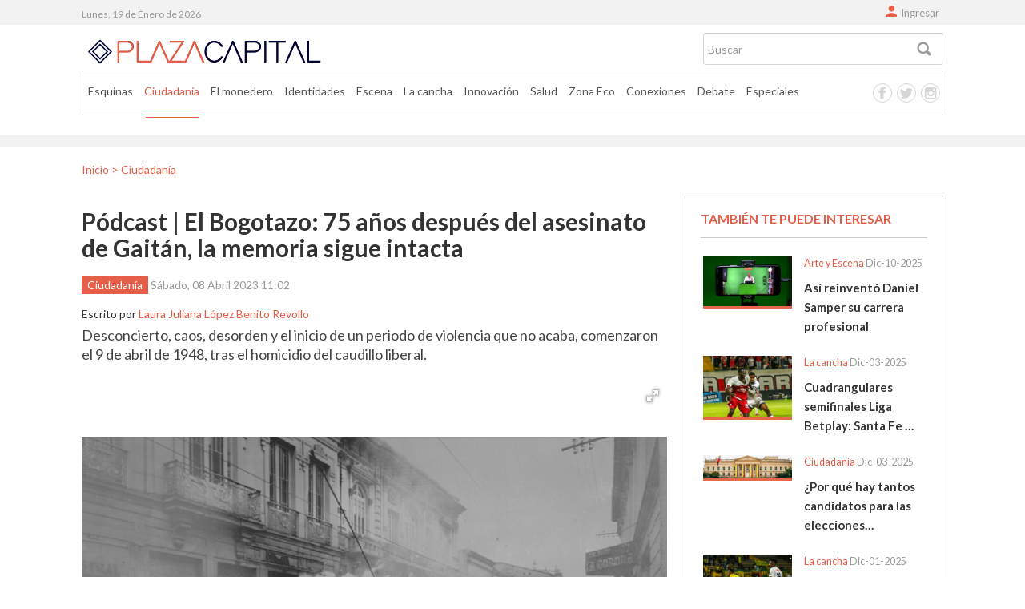

--- FILE ---
content_type: text/html; charset=utf-8
request_url: http://plazacapital.co/ciudadania/7006-bogotazo-75-anos-la-muerte-de-jorge-eliecer-gaitan-y-las-protestas-podcast
body_size: 48864
content:
<!DOCTYPE html>
<!--
    ______       __                __                _           _    __ _        __                 __
   / ____/_____ / /_ _____ ____ _ / /_ ___   ____ _ (_)____ _   | |  / /(_)_____ / /_ __  __ ____ _ / /
  / __/  / ___// __// ___// __ `// __// _ \ / __ `// // __ `/   | | / // // ___// __// / / // __ `// / 
 / /___ (__  )/ /_ / /   / /_/ // /_ /  __// /_/ // // /_/ /    | |/ // // /   / /_ / /_/ // /_/ // /  
/_____//____/ \__//_/    \__,_/ \__/ \___/ \__, //_/ \__,_/     |___//_//_/    \__/ \__,_/ \__,_//_/   
                                          /____/                                                       
-->
<html prefix="og: http://ogp.me/ns#" xmlns="http://www.w3.org/1999/xhtml" xml:lang="es-es" lang="es-es" dir="ltr">
<head>
	<meta name="viewport" content="width=device-width, initial-scale=1.0" />
	<base href="http://plazacapital.co/ciudadania/7006-bogotazo-75-anos-la-muerte-de-jorge-eliecer-gaitan-y-las-protestas-podcast" />
	<meta http-equiv="content-type" content="text/html; charset=utf-8" />
	<meta name="keywords" content="Galería" />
	<meta name="robots" content="max-snippet:-1, max-image-preview:large, max-video-preview:-1" />
	<meta name="author" content="Laura Juliana López Benito Revollo" />
	<meta property="og:url" content="http://plazacapital.co/ciudadania/7006-bogotazo-75-anos-la-muerte-de-jorge-eliecer-gaitan-y-las-protestas-podcast" />
	<meta property="og:type" content="article" />
	<meta property="og:title" content="Pódcast | El Bogotazo: 75 años después del asesinato de Gaitán, la memoria sigue intacta" />
	<meta property="og:description" content="Desconcierto, caos, desorden y el inicio de un periodo de violencia que no acaba, comenzaron el 9 de abril de 1948, tras el homicidio del caudillo liberal. Bogotá y prácticamente toda Colombia, hace 75 años, estuvieron sumidas en uno de los sucesos más importantes de nuestra historia contemporánea...." />
	<meta property="og:image" content="http://plazacapital.co/media/k2/items/cache/7d19dd05683b0c644e569d60d96d1d2f_M.jpg" />
	<meta name="image" content="http://plazacapital.co/media/k2/items/cache/7d19dd05683b0c644e569d60d96d1d2f_M.jpg" />
	<meta name="twitter:card" content="summary" />
	<meta name="twitter:title" content="Pódcast | El Bogotazo: 75 años después del asesinato de Gaitán, la memoria sigue intacta" />
	<meta name="twitter:description" content="Desconcierto, caos, desorden y el inicio de un periodo de violencia que no acaba, comenzaron el 9 de abril de 1948, tras el homicidio del caudillo liberal. Bogotá y prácticamente toda Colombia, hace 7..." />
	<meta name="twitter:image" content="http://plazacapital.co/media/k2/items/cache/7d19dd05683b0c644e569d60d96d1d2f_M.jpg" />
	<meta name="twitter:image:alt" content="&amp;quot;Bogotá en llamas, disturbios acontecidos el 9 de abril de 1948. Foto: Sady González|||" />
	<meta name="description" content="Desconcierto, caos, desorden y el inicio de un periodo de violencia que no acaba, comenzaron el 9 de abril de 1948, tras el homicidio del caudillo lib..." />
	
	<title>Pódcast | El Bogotazo: 75 años después del asesinato de Gaitán, la memoria sigue intacta</title>
	<link href="/ciudadania/7006-bogotazo-75-anos-la-muerte-de-jorge-eliecer-gaitan-y-las-protestas-podcast" rel="canonical" />
	<link href="/templates/plaza-pro/favicon.ico" rel="shortcut icon" type="image/vnd.microsoft.icon" />
	<link href="https://cdn.jsdelivr.net/npm/magnific-popup@1.1.0/dist/magnific-popup.min.css" rel="stylesheet" type="text/css" />
	<link href="/media/modals/css/bootstrap.min.css" rel="stylesheet" type="text/css" />
	<link href="/templates/plaza-pro/css/template.css" rel="stylesheet" type="text/css" />
	<link href="/templates/plaza-pro/css/bootstrap.css" rel="stylesheet" type="text/css" />
	<link href="/media/com_convertforms/css/convertforms.css?43f11952a034ec7ab63e5a9f05f90bfb" rel="stylesheet" type="text/css" />
	<link href="//fonts.googleapis.com/css?family=Lato" rel="stylesheet" type="text/css" />
	<link href="http://plazacapital.co/media/plg_system_youtuber/assets/fancybox/jquery.fancybox.min.css" rel="stylesheet" type="text/css" />
	<link href="https://fonts.googleapis.com/css?family=Roboto:400,400italic,500,500italic,700,700italic&subset=latin,cyrillic" rel="stylesheet" type="text/css" />
	<link href="http://plazacapital.co/media/plg_system_youtuber/assets/css/frontend.css" rel="stylesheet" type="text/css" />
	<style type="text/css">

                        /* K2 - Magnific Popup Overrides */
                        .mfp-iframe-holder {padding:10px;}
                        .mfp-iframe-holder .mfp-content {max-width:100%;width:100%;height:100%;}
                        .mfp-iframe-scaler iframe {background:#fff;padding:10px;box-sizing:border-box;box-shadow:none;}
                    .fb-comments, .fb-comments iframe[style], .fb-comments span {width: 100% !important;}
	</style>
	<script type="application/json" class="joomla-script-options new">{"csrf.token":"55829a5cfbf1230460839682f1492d74","system.paths":{"root":"","base":""},"rl_modals":{"class":"modal_link","defaults":{"opacity":"0.8","maxWidth":"95%","maxHeight":"95%","fixed":"1","current":"{current} \/ {total}","previous":"Anterior","next":"Siguiente","close":"Cerrar","xhrError":"Error en la carga de contenidos.","imgError":"Error en la carga de la imagen."},"auto_correct_size":1,"auto_correct_size_delay":0,"disable_background_scrolling":0,"disable_on_mobile":0,"disable_on_mobile_splash":0,"mobile_max_width":767,"open_by_url":null}}</script>
	<script src="/media/jui/js/jquery.min.js?43f11952a034ec7ab63e5a9f05f90bfb" type="text/javascript"></script>
	<script src="/media/jui/js/jquery-noconflict.js?43f11952a034ec7ab63e5a9f05f90bfb" type="text/javascript"></script>
	<script src="/media/jui/js/jquery-migrate.min.js?43f11952a034ec7ab63e5a9f05f90bfb" type="text/javascript"></script>
	<script src="https://cdn.jsdelivr.net/npm/magnific-popup@1.1.0/dist/jquery.magnific-popup.min.js" type="text/javascript"></script>
	<script src="/media/k2/assets/js/k2.frontend.js?v=2.10.3&b=20200429&sitepath=/" type="text/javascript"></script>
	<script src="/media/system/js/core.js?43f11952a034ec7ab63e5a9f05f90bfb" type="text/javascript"></script>
	<script src="/media/modals/js/jquery.touchSwipe.min.js" type="text/javascript"></script>
	<script src="/media/modals/js/jquery.colorbox-min.js" type="text/javascript"></script>
	<script src="/media/modals/js/script.min.js?v=9.6.2.p" type="text/javascript"></script>
	<script src="/media/jui/js/bootstrap.min.js?43f11952a034ec7ab63e5a9f05f90bfb" type="text/javascript"></script>
	<script src="/templates/plaza-pro/js/template.js" type="text/javascript"></script>
	<script src="/templates/plaza-pro/js/custom.js" type="text/javascript"></script>
	<script src="/templates/plaza-pro/js/bootstrap.js" type="text/javascript"></script>
	<script src="/templates/plaza-pro/js/moment.js" type="text/javascript"></script>
	<script src="/media/com_convertforms/js/site.js?43f11952a034ec7ab63e5a9f05f90bfb" type="text/javascript"></script>
	<script src="http://plazacapital.co/modules/mod_news_pro_gk5/interface/scripts/engine.jquery.js" type="text/javascript"></script>
	<script src="http://plazacapital.co/media/plg_system_youtuber/assets/fancybox/jquery.fancybox.min.js" type="text/javascript"></script>
	<script src="http://plazacapital.co/media/plg_system_youtuber/assets/js/frontend.js" type="text/javascript"></script>
	<script type="application/ld+json">

                {
                    "@context": "https://schema.org",
                    "@type": "Article",
                    "mainEntityOfPage": {
                        "@type": "WebPage",
                        "@id": "http://plazacapital.co/ciudadania/7006-bogotazo-75-anos-la-muerte-de-jorge-eliecer-gaitan-y-las-protestas-podcast"
                    },
                    "url": "http://plazacapital.co/ciudadania/7006-bogotazo-75-anos-la-muerte-de-jorge-eliecer-gaitan-y-las-protestas-podcast",
                    "headline": "Pódcast | El Bogotazo: 75 años después del asesinato de Gaitán, la memoria sigue intacta",
                    "image": [
                        "http://plazacapital.co/media/k2/items/cache/7d19dd05683b0c644e569d60d96d1d2f_XL.jpg",
                        "http://plazacapital.co/media/k2/items/cache/7d19dd05683b0c644e569d60d96d1d2f_L.jpg",
                        "http://plazacapital.co/media/k2/items/cache/7d19dd05683b0c644e569d60d96d1d2f_M.jpg",
                        "http://plazacapital.co/media/k2/items/cache/7d19dd05683b0c644e569d60d96d1d2f_S.jpg",
                        "http://plazacapital.co/media/k2/items/cache/7d19dd05683b0c644e569d60d96d1d2f_XS.jpg",
                        "http://plazacapital.co/media/k2/items/cache/7d19dd05683b0c644e569d60d96d1d2f_Generic.jpg"
                    ],
                    "datePublished": "2023-04-08 16:02:25",
                    "dateModified": "2024-03-26 18:02:34",
                    "author": {
                        "@type": "Person",
                        "name": "Laura Juliana López Benito Revollo",
                        "url": "http://plazacapital.co/blog/laura-juliana-lopez-benito-revollo"
                    },
                    "publisher": {
                        "@type": "Organization",
                        "name": "Plaza Capital",
                        "url": "http://plazacapital.co/",
                        "logo": {
                            "@type": "ImageObject",
                            "name": "Plaza Capital",
                            "width": "",
                            "height": "",
                            "url": "http://plazacapital.co/"
                        }
                    },
                    "articleSection": "http://plazacapital.co/ciudadania",
                    "keywords": "Galería",
                    "description": "Desconcierto, caos, desorden y el inicio de un periodo de violencia que no acaba, comenzaron el 9 de abril de 1948, tras el homicidio del caudillo liberal.",
                    "articleBody": "Desconcierto, caos, desorden y el inicio de un periodo de violencia que no acaba, comenzaron el 9 de abril de 1948, tras el homicidio del caudillo liberal. Bogotá y prácticamente toda Colombia, hace 75 años, estuvieron sumidas en uno de los sucesos más importantes de nuestra historia contemporánea. El asesinato del líder del Partido Liberal Jorge Eliécer Gaitán, que se perfilaba como el próximo presidente de Colombia, despertó el Bogotazo y marcó un antes y un después en la política nacional. El homicidio replanteó y agrietó las diferencias sociales en todo el territorio colombiano. Un asesinato que trajo consigo una ola de violencia y una polarización tan álgida que aún hoy permea la sociedad colombiana. Masacres, bombas, secuestros, reclutamientos, violaciones, desplazamientos forzosos, un sin número de sucesos imposibles de olvidar, que han marcado la memoria colectiva de nuestra sociedad.  Escuche acá el pódcast completo sobre este episodio de la historia, una memoria que sigue viva 75 años después.   Laura Lopez · 75 años después y la memoria sigue intacta: El Bogotazo  "
                }
                
	</script>
	<script type="text/javascript">

                var ConvertFormsConfig = {
                    "baseurl" : "http://plazacapital.co/",
                    "token"   : "55829a5cfbf1230460839682f1492d74",
                    "debug"   : 0
                };
            function do_nothing() { return; }
				window.mxYouTubeR = {ajax_url:"http://plazacapital.co/",lang:{"more":"More","less":"Less"}};
			
	</script>
	<meta property="fb:app_id" content="212007519298619" />
	<!-- Start: Google Structured Data -->
            
<script type="application/ld+json">
{
    "@context": "https://schema.org",
    "@type": "BreadcrumbList",
    "itemListElement": [
        {
            "@type": "ListItem",
            "position": 1,
            "name": "Home",
            "item": "http://plazacapital.co/"
        },
        {
            "@type": "ListItem",
            "position": 2,
            "name": "Ciudadanía",
            "item": "http://plazacapital.co/ciudadania"
        },
        {
            "@type": "ListItem",
            "position": 3,
            "name": "Pódcast | El Bogotazo: 75 años después del asesinato de Gaitán, la memoria sigue intacta",
            "item": "http://plazacapital.co/ciudadania/7006-bogotazo-75-anos-la-muerte-de-jorge-eliecer-gaitan-y-las-protestas-podcast"
        }
    ]
}
</script>
            <!-- End: Google Structured Data -->

	<link href="https://fonts.googleapis.com/css?family=Lato:300,400,400i,700" rel="stylesheet">
    <link href="https://fonts.googleapis.com/css?family=Taviraj&display=swap" rel="stylesheet">
	<meta name="theme-color" content="#E55E48" />



<script>
  (function(i,s,o,g,r,a,m){i['GoogleAnalyticsObject']=r;i[r]=i[r]||function(){
  (i[r].q=i[r].q||[]).push(arguments)},i[r].l=1*new Date();a=s.createElement(o),
  m=s.getElementsByTagName(o)[0];a.async=1;a.src=g;m.parentNode.insertBefore(a,m)
  })(window,document,'script','//www.google-analytics.com/analytics.js','ga');
  ga('create', 'UA-74985447-1', 'auto');
  ga('require', 'linkid', 'linkid.js');
  ga('require', 'displayfeatures');
  ga('set', 'forceSSL', true);
  ga('send', 'pageview');
</script>
<!-- Universal Google Analytics PRO 4.6.3 Plugin by PB Web Development -->








</head>
<body id="body" class="site com_k2 view-item no-layout no-task itemid-116">
	<!-- stick -->
			<div class="stick full-width">
			<div class="container">
				

<div class="custom logo-stick"  >
	<p><a href="http://plazacapital.co/" rel="alternate"><img src="/images/logo-short.png" width="305" height="47" /></a></p></div>


<div class="custom  m-mov"  >
	<div id="mobile-header"><a id="simple-menu" href="#sidr">Menu</a>
<div class="resline resline1">Line</div>
<div class="resline resline2">Line</div>
<div class="resline resline3">Line</div>
</div></div>

<div id="k2ModuleBox133" class="k2SearchBlock  celular k2LiveSearchBlock">
    <form action="/search" method="get" autocomplete="off" class="k2SearchBlockForm">
        <input type="text" value="Buscar" name="searchword" class="inputbox" onblur="if(this.value=='') this.value='Buscar';" onfocus="if(this.value=='Buscar') this.value='';" />

        
        
        
                <input type="hidden" name="format" value="html" />
        <input type="hidden" name="t" value="" />
        <input type="hidden" name="tpl" value="search" />
        
                <input type="hidden" name="Itemid" value="101" />
            </form>

        <div class="k2LiveSearchResults"></div>
    </div>

			</div>
		</div>
	
	<!-- top -->
	
		<div id="top" class="top full-width">
			<div class="container">
						

<div class="custom login-b"  >
	<div><a href="/ingresar" rel="alternate">Ingresar</a></div></div>

					<div class="date pull-left" id="date">
				<script type="text/javascript"> 
					var fecha = moment();
					document.write(fecha.format("dddd, DD [de] MMMM [de] YYYY"));
				</script>
			</div>
			</div>
		</div>
	
	<!-- Header -->
	<header class="header full-width" role="banner">
		<div class="container">
			<div class="logo">
				<a class="brand" href="/">
					<img src="http://plazacapital.co/images/logo-short.png" alt="Plaza Capital" />									</a>
			</div>
							<div class="header-inner">
					

<div class="custom  m-mov tablets"  >
	<div id="mobile-header"><a id="simple-menu-m" href="#sidr">Menu</a>
<div class="resline resline1">Line</div>
<div class="resline resline2">Line</div>
<div class="resline resline3">Line</div>
</div></div>

<div id="k2ModuleBox124" class="k2SearchBlock k2LiveSearchBlock">
    <form action="/search" method="get" autocomplete="off" class="k2SearchBlockForm">
        <input type="text" value="Buscar" name="searchword" class="inputbox" onblur="if(this.value=='') this.value='Buscar';" onfocus="if(this.value=='Buscar') this.value='';" />

        
        
        
                <input type="hidden" name="format" value="html" />
        <input type="hidden" name="t" value="" />
        <input type="hidden" name="tpl" value="search" />
        
                <input type="hidden" name="Itemid" value="101" />
            </form>

        <div class="k2LiveSearchResults"></div>
    </div>

				</div>
										<nav class="nav">
					<ul class="nav menu navbar-nav mod-list">
<li class="item-114"><a href="/esquinas" >Esquinas</a></li><li class="item-116 current active"><a href="/ciudadania" >Ciudadanía</a></li><li class="item-119"><a href="/el-monedero" >El monedero</a></li><li class="item-122"><a href="/identidades" >Identidades</a></li><li class="item-125"><a href="/escena" >Escena</a></li><li class="item-118"><a href="/la-cancha" >La cancha</a></li><li class="item-117"><a href="/innovacion" >Innovación</a></li><li class="item-302"><a href="/salud" >Salud</a></li><li class="item-121"><a href="/zona-eco" >Zona Eco</a></li><li class="item-115"><a href="/conexiones" >Conexiones</a></li><li class="item-120"><a href="/debate" >Debate</a></li><li class="item-123"><a href="/especiales" >Especiales</a></li></ul>


<div class="custom redes-header"  >
	<div class="redes fb"><a href="https://www.facebook.com/PlazaCapital/" target="_blank" rel="alternate noopener noreferrer">Facebook</a></div>
<div class="redes tw"><a href="https://twitter.com/plazacapital?lang=es" target="_blank" rel="alternate noopener noreferrer">Twitter</a></div>
<div class="redes in"><a href="https://www.instagram.com/plaza.capital/" target="_blank" rel="alternate noopener noreferrer">Instagram</a></div>
<div class="redes gp"><a href="#">Google plus</a></div>
<div class="redes rs"><a href="#">Rss</a></div></div>

				</nav>
					</div>
	</header>
	<div class="mundial full-width">
		<div class="container">
			
		</div>
	</div>
	<div class="consulta full-width">
		<div class="container">
			
		</div>
	</div>
	<!-- main -->
	<div class="main-cont full-width">
		<div class="container">
			<div class="row-fluid">
				
				
								
				
				<main id="content" role="main" class="">
					<!-- Begin Content -->
							<div class="moduletable">
						<div aria-label="Ruta de Navegación [Breadcrumbs]" role="navigation">
	<ul  class="breadcrumb">
					<li class="active">
				<span class="divider icon-location"></span>
			</li>
		
						<li  >
											<a  href="/" class="pathway"><span itemprop="name">Inicio</span></a>
					
											<span class="divider">
							<img src="/media/system/images/arrow.png" alt="" />						</span>
										<meta  content="1">
				</li>
							<li  >
											<a  href="/ciudadania" class="pathway"><span itemprop="name">Ciudadanía</span></a>
					
										<meta  content="2">
				</li>
				</ul>
</div>
		</div>
	
					<div id="system-message-container">
	</div>

					<script async src="https://platform.twitter.com/widgets.js" charset="utf-8"></script>


<!-- Start K2 Item Layout -->
<span id="startOfPageId7006"></span>

<div id="k2Container" class="itemView">

	<!-- Plugins: BeforeDisplay -->
	
	<!-- K2 Plugins: K2BeforeDisplay -->
	
	<div class="itemHeader">

			<!-- Item title -->
	<h2 class="itemTitle">
		
		Pódcast | El Bogotazo: 75 años después del asesinato de Gaitán, la memoria sigue intacta
			</h2>
		<div class="item-info-head">	

				<div class="itemLinks">

						<!-- Item category -->
			<div class="itemCategory">
				<a href="/ciudadania">Ciudadanía</a>
			</div>
			
						<!-- Item tags -->
			<div class="itemTagsBlock">
				<span>Etiquetado como</span>
				<ul class="itemTags">
										<li><a href="/tag/galeria">Galería</a></li>
									</ul>
				<div class="clr"></div>
			</div>
			
			
			<div class="clr"></div>
		</div>
			


				<!-- Date created -->
		<span class="itemDateCreated">
			Sábado, 08 Abril 2023 11:02		</span>
			</div>

		<!-- Item Author -->
	<span class="itemAuthor">
		Escrito por				<a rel="author" href="/blog/laura-juliana-lopez-benito-revollo">Laura Juliana López Benito Revollo</a>
			</span>
	
	</div>

	<!-- Plugins: AfterDisplayTitle -->
	
	<!-- K2 Plugins: K2AfterDisplayTitle -->
	

	
		
				<!-- Item introtext -->
		<div class="itemIntroText">
			<p>Desconcierto, caos, desorden y el inicio de un periodo de violencia que no acaba, comenzaron el 9 de abril de 1948, tras el homicidio del caudillo liberal.</p>		</div>
			


		<!-- Plugins: BeforeDisplayContent -->
		
		<!-- K2 Plugins: K2BeforeDisplayContent -->
		<!-- added K2Multiimage -->
<!-- Item Images -->
<style>.itemImageBlock { display: none; }</style>
<link  href="/plugins/system/k2multiimages/K2MultiImages/assets/fotorama/fotorama.dev.css" rel="stylesheet">
<script src="/plugins/system/k2multiimages/K2MultiImages/assets/fotorama/fotorama.dev.js"></script>
<div class="fotorama"
	data-width="100%"
	data-ratio="800/600"
	data-nav="thumbs"
	data-allowfullscreen="true"
	data-keyboard="true"
	data-transitionduration="1000"
	data-thumbwidth="90"
	data-captions="false"
	style="width: 1280px; height: auto; margin: 0 auto; max-width: 100%;"
>
 
	<a href="http://plazacapital.co/media/k2/items/cache/7d19dd05683b0c644e569d60d96d1d2f_XL.jpg?t=1768821444" 
		data-caption="
			&amp;quot;Bogot&aacute; en llamas, disturbios acontecidos el 9 de abril de 1948. Foto: Sady Gonz&aacute;lez @ Archivo hist&oacute;rico de la Alcald&iacute;a de Bogot&aacute;		">
		<img src="http://plazacapital.co/media/k2/items/cache/7d19dd05683b0c644e569d60d96d1d2f_S.jpg?t=1768821444" alt="&amp;quot;Bogot&aacute; en llamas, disturbios acontecidos el 9 de abril de 1948. Foto: Sady Gonz&aacute;lez" style="display: none;" />
	</a>
  
    <div class="clr"></div>
</div>
<!--// added K2Multiimage -->

		


				<!-- Item Image -->
		<div class="itemImageBlock">
			<span class="itemImage">
				<a data-k2-modal="image" href="/media/k2/items/cache/7d19dd05683b0c644e569d60d96d1d2f_XL.jpg" title="Clic para vista previa de la imagen">
					<img src="/media/k2/items/cache/7d19dd05683b0c644e569d60d96d1d2f_L.jpg" alt="&amp;quot;Bogot&aacute; en llamas, disturbios acontecidos el 9 de abril de 1948. Foto: Sady Gonz&aacute;lez|||" style="width:1280px; height:auto;" />
				</a>
			</span>

						<!-- Image caption -->
			<span class="itemImageCaption">&quot;Bogotá en llamas, disturbios acontecidos el 9 de abril de 1948. Foto: Sady González|||</span>
			
						<!-- Image credits -->
			<span class="itemImageCredits">Archivo histórico de la Alcaldía de Bogotá|||</span>
			
			<div class="clr"></div>
		</div>
				
		
		<div class="itemToolbar">
		<ul>
			
			
			
						<!-- Item Social Button -->
			<li>
				<!-- Go to www.addthis.com/dashboard to customize your tools -->
<script type="text/javascript" src="//s7.addthis.com/js/300/addthis_widget.js#pubid=ra-58fbb6a1488a2245"></script>
<!-- Go to www.addthis.com/dashboard to customize your tools -->
<div class="addthis_inline_share_toolbox"></div>			</li>
			
			
			
					</ul>
		<div class="clr"></div>
	</div>
	

		<div class="itemBody">


			<!-- Author Block -->
			<div class="itemAuthorBlock">
			
			<div class="img-container">
				<img class="itemAuthorAvatar" src="/media/k2/users/1580.jpeg" alt="Laura Juliana L&oacute;pez Benito Revollo" />
			</div>
	

			<div class="itemAuthorDetails">
				<h3 class="itemAuthorName">
					<span style="display:block">Por </span><a rel="author" href="/blog/laura-juliana-lopez-benito-revollo">Laura Juliana López Benito Revollo</a>
				</h3>

				
								
								
				
				<div class="clr"></div>

				<!-- K2 Plugins: K2UserDisplay -->
			
			<div class="clr"></div>
		</div>
		<div class="clr"></div>
	</div>



	
		<div class="itemContentFooter">

				<!-- Item Hits -->
		<span class="itemHits">
			<b>4559</b>
		</span>
		
		
		<div class="clr"></div>
	</div>
	
			<!-- Item extra fields -->
		<div class="itemExtraFields">
			<h3>Información adicional</h3>
			<ul>
												<li class="even typeTextfield group2">
										<span class="itemExtraFieldsLabel">Coautor 1:</span>
					<span class="itemExtraFieldsValue">María José Rodríguez</span>
									</li>
											</ul>
			<div class="clr"></div>
		</div>
			
	

		

		

				<!-- Item fulltext -->
		<div class="itemFullText">
			<p>Bogotá y prácticamente toda Colombia, hace 75 años, estuvieron sumidas en uno de los sucesos más importantes de nuestra historia contemporánea. El <strong>asesinato del líder del Partido Liberal Jorge Eliécer Gaitán,</strong> que se perfilaba como el próximo presidente de Colombia, despertó el Bogotazo y marcó un antes y un después en la política nacional.</p>
<p>El homicidio replanteó y agrietó las diferencias sociales en todo el territorio colombiano. Un asesinato que trajo consigo una ola de violencia y una polarización tan álgida que aún hoy permea la sociedad colombiana.</p>
<p>Masacres, bombas<strong>, secuestros, reclutamientos, violaciones, desplazamientos forzosos, un sin número de sucesos imposibles de olvidar,</strong> que han marcado la memoria colectiva de nuestra sociedad. </p>
<p>Escuche acá el pódcast completo sobre este episodio de la historia, una memoria que sigue viva 75 años después.</p>
<p> </p>
<p><iframe src="https://w.soundcloud.com/player/?url=https%3A//api.soundcloud.com/tracks/1488105709&amp;color=%23ff5500&amp;auto_play=false&amp;hide_related=false&amp;show_comments=true&amp;show_user=true&amp;show_reposts=false&amp;show_teaser=true&amp;visual=true" width="100%" height="300" frameborder="no" scrolling="no"></iframe></p>
<div style="font-size: 10px; color: #cccccc; line-break: anywhere; word-break: normal; overflow: hidden; white-space: nowrap; text-overflow: ellipsis; font-family: Interstate,Lucida Grande,Lucida Sans Unicode,Lucida Sans,Garuda,Verdana,Tahoma,sans-serif; font-weight: 100;"><a style="color: #cccccc; text-decoration: none;" title="Laura Lopez" href="https://soundcloud.com/laura-lopez-458784041" target="_blank" rel="noopener noreferrer">Laura Lopez</a> · <a style="color: #cccccc; text-decoration: none;" title="75 años después y la memoria sigue intacta: El Bogotazo" href="https://soundcloud.com/laura-lopez-458784041/75-anos-despues-y-la-memoria-sigue-intacta-el-bogotazo" target="_blank" rel="noopener noreferrer">75 años después y la memoria sigue intacta: El Bogotazo</a></div>
<div style="font-size: 10px; color: #cccccc; line-break: anywhere; word-break: normal; overflow: hidden; white-space: nowrap; text-overflow: ellipsis; font-family: Interstate,Lucida Grande,Lucida Sans Unicode,Lucida Sans,Garuda,Verdana,Tahoma,sans-serif; font-weight: 100;"> </div>		</div>
		
		
		<div class="clr"></div>

		

			<!-- Item video -->
	<a name="itemVideoAnchor" id="itemVideoAnchor"></a>
	<div class="itemVideoBlock">
		<h3>VIDEOS</h3>

				<div class="itemVideoEmbedded">
			https://on.soundcloud.com/xAW4r		</div>
		
		
		
		<div class="clr"></div>
	</div>
	

		<!-- Plugins: AfterDisplayContent -->
		
		<!-- K2 Plugins: K2AfterDisplayContent -->
		
		<div class="clr"></div>


		<!-- Social sharing -->
	<div class="itemSocialSharing">

				<!-- Twitter Button -->
		<div class="itemTwitterButton">
			<a href="https://twitter.com/share" class="twitter-share-button" data-lang="es-es" data-via="">Tweet</a>
			<script>!function(d,s,id){var js,fjs=d.getElementsByTagName(s)[0],p=/^http:/.test(d.location)?'http':'https';if(!d.getElementById(id)){js=d.createElement(s);js.id=id;js.src=p+'://platform.twitter.com/widgets.js';fjs.parentNode.insertBefore(js,fjs);}}(document, 'script', 'twitter-wjs');</script>
		</div>
		
				<!-- Facebook Button -->
		<div class="itemFacebookButton">
			<div id="fb-root"></div>
			<script>(function(d,s,id){var js,fjs=d.getElementsByTagName(s)[0];if(d.getElementById(id)) return;js=d.createElement(s);js.id=id;js.src="//connect.facebook.net/es_ES/sdk.js#xfbml=1&version=v2.5";fjs.parentNode.insertBefore(js,fjs);}(document,'script','facebook-jssdk'));</script>
			<div class="fb-like" data-width="200" data-layout="button_count" data-action="like" data-show-faces="false" data-share="false"></div>
		</div>
		
		
		<div class="clr"></div>

	</div>
	


		<!-- K2 Plugins: K2CommentsBlock -->
	<a name="itemCommentsAnchor" id="itemCommentsAnchor"></a>
<div id="fb-root"></div>
<script>
	(function(d, s, id) {
		var js, fjs = d.getElementsByTagName(s)[0];
		if (d.getElementById(id)) return;
		js = d.createElement(s); js.id = id;
		js.src = "//connect.facebook.net/es_ES/sdk.js#xfbml=1&version=v2.3&appId=212007519298619";
		fjs.parentNode.insertBefore(js, fjs);
	}(document, 'script', 'facebook-jssdk'));
</script>
<div class="fb-comments" data-order-by="reverse_time" data-width="100%" data-href="http://plazacapital.co/ciudadania/7006-bogotazo-75-anos-la-muerte-de-jorge-eliecer-gaitan-y-las-protestas-podcast" data-numposts="5" data-colorscheme="light"></div>	
	



		<!-- Latest items from author -->
	<div class="itemAuthorLatest">
		<h3>OTROS ARTICULOS DEL <strong>AUTOR</strong></h3>
		<ul>
						<li class="even">
				
				<div class="related-aut-img"><a href="/especiales/7393-el-fenomeno-del-agua-amarilla-en-bogota-es-potable-o-no"><img src="http://plazacapital.co/media/k2/items/cache/c0def4cd2eca67b11f25946784ab3643_L.jpg" alt="El dilema del agua amarilla en Bogotá: ¿Es potable o no?" title="El dilema del agua amarilla en Bogotá: ¿Es potable o no?"></a>
				</div>
				<div class="related-aut-txt">
				<a href="/"></a> 
				<a href="/especiales/7393-el-fenomeno-del-agua-amarilla-en-bogota-es-potable-o-no">El dilema del agua amarilla en Bogotá: ¿Es potable o no?</a> 
				</div>
			</li>
						<li class="odd">
				
				<div class="related-aut-img"><a href="/identidades/6854-luego-de-37-anos-de-la-avalancha-que-dejo-mas-de-23-000-muertos-aun-quedan-historias-que-no-han-sido-contadas-la-de-diego-arake-es-una-de-ellas"><img src="http://plazacapital.co/media/k2/items/cache/637ddede9ff5107ad585a85d5a7f834a_L.jpg" alt="Así fue mi labor como socorrista en el desastre de Armero con tan solo 15 años" title="Así fue mi labor como socorrista en el desastre de Armero con tan solo 15 años"></a>
				</div>
				<div class="related-aut-txt">
				<a href="/"></a> 
				<a href="/identidades/6854-luego-de-37-anos-de-la-avalancha-que-dejo-mas-de-23-000-muertos-aun-quedan-historias-que-no-han-sido-contadas-la-de-diego-arake-es-una-de-ellas">Así fue mi labor como socorrista en el desastre de Armero con tan solo 15 años</a> 
				</div>
			</li>
						<li class="even">
				
				<div class="related-aut-img"><a href="/identidades/6249-segun-datos-de-la-defensoria-del-pueblo-en-lo-que-va-del-ano-46-mujeres-trans-han-sido-asesinadas-en-colombia"><img src="http://plazacapital.co/media/k2/items/cache/15fb839aedc05863c0a6f83d6ff7324d_L.jpg" alt="La noche de horror que llevó a una trabajadora sexual trans a cambiar el rumbo de su vida" title="La noche de horror que llevó a una trabajadora sexual trans a cambiar el rumbo de su vida"></a>
				</div>
				<div class="related-aut-txt">
				<a href="/"></a> 
				<a href="/identidades/6249-segun-datos-de-la-defensoria-del-pueblo-en-lo-que-va-del-ano-46-mujeres-trans-han-sido-asesinadas-en-colombia">La noche de horror que llevó a una trabajadora sexual trans a cambiar el rumbo de su vida</a> 
				</div>
			</li>
						<li class="odd">
				
				<div class="related-aut-img"><a href="/zona-eco/6064-el-proyecto-de-un-millon-de-corales-se-encargara-de-la-plantacion-y-restauracion-de-areas-coralinas-en-colombia-una-iniciativa-del-actual-gobierno-y-algunas-entidades-internacionales"><img src="http://plazacapital.co/media/k2/items/cache/4b0e4f9f9285dd3c59989d6743c0d6de_L.jpg" alt="Los arrecifes de coral cuentan con varios proyectos para su preservación en Colombia" title="Los arrecifes de coral cuentan con varios proyectos para su preservación en Colombia"></a>
				</div>
				<div class="related-aut-txt">
				<a href="/"></a> 
				<a href="/zona-eco/6064-el-proyecto-de-un-millon-de-corales-se-encargara-de-la-plantacion-y-restauracion-de-areas-coralinas-en-colombia-una-iniciativa-del-actual-gobierno-y-algunas-entidades-internacionales">Los arrecifes de coral cuentan con varios proyectos para su preservación en Colombia</a> 
				</div>
			</li>
						<li class="even">
				
				<div class="related-aut-img"><a href="/ciudadania/6016-mas-alla-del-voto-que-dicen-los-resultados-de-las-elecciones-al-congreso"><img src="http://plazacapital.co/media/k2/items/cache/606f41d50b5b8b640938a7c0f978bc2f_L.jpg" alt="Más allá del voto: ¿Qué dicen los resultados de las elecciones al Congreso?" title="Más allá del voto: ¿Qué dicen los resultados de las elecciones al Congreso?"></a>
				</div>
				<div class="related-aut-txt">
				<a href="/"></a> 
				<a href="/ciudadania/6016-mas-alla-del-voto-que-dicen-los-resultados-de-las-elecciones-al-congreso">Más allá del voto: ¿Qué dicen los resultados de las elecciones al Congreso?</a> 
				</div>
			</li>
						<li class="odd">
				
				<div class="related-aut-img"><a href="/ciudadania/4764-la-tercera-edad-en-tiempos-de-pandemia"><img src="http://plazacapital.co/media/k2/items/cache/fa710098f4978096ec9633bcd16d843b_L.jpg" alt="Los centros geriátricos tienen que cumplir protocolos obligatorios de bioseguridad" title="Los centros geriátricos tienen que cumplir protocolos obligatorios de bioseguridad"></a>
				</div>
				<div class="related-aut-txt">
				<a href="/"></a> 
				<a href="/ciudadania/4764-la-tercera-edad-en-tiempos-de-pandemia">Los centros geriátricos tienen que cumplir protocolos obligatorios de bioseguridad</a> 
				</div>
			</li>
					</ul>
		<div class="clr"></div>
	</div>
	
	
	
	<div class="clr"></div>




	
	
	<!-- Plugins: AfterDisplay -->
	
	<!-- K2 Plugins: K2AfterDisplay -->
	
	

		<div class="itemBackToTop">
		<a class="k2Anchor" href="/ciudadania/7006-bogotazo-75-anos-la-muerte-de-jorge-eliecer-gaitan-y-las-protestas-podcast#startOfPageId7006">
			volver arriba		</a>
	</div>
	
	<div class="clr"></div>

	</div>

</div>
<!-- End K2 Item Layout -->

<script async src="https://www.instagram.com/embed.js"></script>

<!-- JoomlaWorks "K2" (v2.10.3) | Learn more about K2 at https://getk2.org -->
					
					<!-- End Content -->
				</main>
				
									<div id="aside" class="">
						<!-- Begin Right Sidebar -->
						<div class="well related"><h3 class="related-tt">TAMBIÉN TE PUEDE INTERESAR</h3>	<div class="nspMain related" id="nsp-related" data-config="{
				'animation_speed': 400,
				'animation_interval': 5000,
				'animation_function': 'Fx.Transitions.Expo.easeIn',
				'news_column': 1,
				'news_rows': 6,
				'links_columns_amount': 1,
				'links_amount': 0
			}">		
				
					<div class="nspArts bottom" style="width:100%;">
								<div class="nspArtScroll1">
					<div class="nspArtScroll2 nspPages1">
																	<div class="nspArtPage active nspCol1">
																				<div class="nspArt nspCol1" style="padding:0;">
								<a href="/escena/7904-asi-reinvento-daniel-samper-su-carrera-profesional" class="nspImageWrapper tleft fleft gkResponsive"  style="margin:6px 14px 0 0;" target="_self"><img  class="nspImage" src="http://plazacapital.co/media/k2/items/cache/1c4526a508900682d99f89e72c77ce33_Generic.jpg" alt=""  /></a><p class="nspInfo nspInfo1 tleft fleft"><a href="/escena" target="_self">Arte y Escena</a> Dic-10-2025</p><h4 class="nspHeader tleft fright has-image"><a href="/escena/7904-asi-reinvento-daniel-samper-su-carrera-profesional"  title="Así reinventó Daniel Samper su carrera profesional" target="_self">Así reinventó Daniel Samper su carrera profesional</a></h4>							</div>
																															<div class="nspArt nspCol1" style="padding:0;">
								<a href="/la-cancha/7903-cuadrangulares-semifinales-liga-betplay-santafe-gano-en-condicion-de-visitante-a-fortaleza" class="nspImageWrapper tleft fleft gkResponsive"  style="margin:6px 14px 0 0;" target="_self"><img  class="nspImage" src="http://plazacapital.co/media/k2/items/cache/7adbd89408996058459a9bf9874aaebb_Generic.jpg" alt=""  /></a><p class="nspInfo nspInfo1 tleft fleft"><a href="/la-cancha" target="_self">La cancha</a> Dic-03-2025</p><h4 class="nspHeader tleft fright has-image"><a href="/la-cancha/7903-cuadrangulares-semifinales-liga-betplay-santafe-gano-en-condicion-de-visitante-a-fortaleza"  title="Cuadrangulares semifinales Liga Betplay: Santa Fe ganó en condición de visitante a Fortaleza" target="_self">Cuadrangulares semifinales Liga Betplay: Santa Fe &hellip;</a></h4>							</div>
																															<div class="nspArt nspCol1" style="padding:0;">
								<a href="/ciudadania/7896-por-que-hay-tantos-candidatos-para-las-elecciones-de-2026-le-explicamos" class="nspImageWrapper tleft fleft gkResponsive"  style="margin:6px 14px 0 0;" target="_self"><img  class="nspImage" src="http://plazacapital.co/media/k2/items/cache/20814a67b0d36ff959b0e51679ff2026_Generic.jpg" alt=""  /></a><p class="nspInfo nspInfo1 tleft fleft"><a href="/ciudadania" target="_self">Ciudadanía</a> Dic-03-2025</p><h4 class="nspHeader tleft fright has-image"><a href="/ciudadania/7896-por-que-hay-tantos-candidatos-para-las-elecciones-de-2026-le-explicamos"  title="¿Por qué hay tantos candidatos para las elecciones de 2026? Le explicamos" target="_self">¿Por qué hay tantos candidatos para las elecciones&hellip;</a></h4>							</div>
																															<div class="nspArt nspCol1" style="padding:0;">
								<a href="/la-cancha/7898-cuadrangulares-semifinales-liga-betplay-dimayor-bucaramanga-le-gano-2-0-a-fortaleza-en-condicion-de-visitante-y-elimino-al-equipo-bogotano" class="nspImageWrapper tleft fleft gkResponsive"  style="margin:6px 14px 0 0;" target="_self"><img  class="nspImage" src="http://plazacapital.co/media/k2/items/cache/38c08cc0c913016638bc806c267a16e9_Generic.jpg" alt=""  /></a><p class="nspInfo nspInfo1 tleft fleft"><a href="/la-cancha" target="_self">La cancha</a> Dic-01-2025</p><h4 class="nspHeader tleft fright has-image"><a href="/la-cancha/7898-cuadrangulares-semifinales-liga-betplay-dimayor-bucaramanga-le-gano-2-0-a-fortaleza-en-condicion-de-visitante-y-elimino-al-equipo-bogotano"  title="Bucaramanga le ganó 2-0 a Fortaleza en Bogotá, eliminando al equipo capitalino de las semifinales de la Liga Betplay Dimayor" target="_self">Bucaramanga le ganó 2-0 a Fortaleza en Bogotá, eli&hellip;</a></h4>							</div>
																															<div class="nspArt nspCol1" style="padding:0;">
								<a href="/esquinas/7882-aguante-en-paz-que-fue-lo-que-realmente-paso-esa-noche-en-el-movistar" class="nspImageWrapper tleft fleft gkResponsive"  style="margin:6px 14px 0 0;" target="_self"><img  class="nspImage" src="http://plazacapital.co/media/k2/items/cache/15f4a158b15a8c26a0a0da7e6c4b0c76_Generic.jpg" alt=""  /></a><p class="nspInfo nspInfo1 tleft fleft"><a href="/esquinas" target="_self">Esquinas</a> Nov-29-2025</p><h4 class="nspHeader tleft fright has-image"><a href="/esquinas/7882-aguante-en-paz-que-fue-lo-que-realmente-paso-esa-noche-en-el-movistar"  title="Aguante en Paz: ¿Qué pasó realmente esa noche en el Movistar?" target="_self">Aguante en Paz: ¿Qué pasó realmente esa noche en e&hellip;</a></h4>							</div>
																															<div class="nspArt nspCol1 nspFeatured" style="padding:0;">
								<a href="/esquinas/7874-tinteras-una-opcion-de-supervivencia" class="nspImageWrapper tleft fleft gkResponsive"  style="margin:6px 14px 0 0;" target="_self"><img  class="nspImage" src="http://plazacapital.co/media/k2/items/cache/7494c64b7b3539b180c3f296050e9111_Generic.jpg" alt=""  /></a><p class="nspInfo nspInfo1 tleft fleft"><a href="/esquinas" target="_self">Esquinas</a> Nov-27-2025</p><h4 class="nspHeader tleft fright has-image"><a href="/esquinas/7874-tinteras-una-opcion-de-supervivencia"  title="Tinteras: una opción de supervivencia" target="_self">Tinteras: una opción de supervivencia</a></h4>							</div>
												</div>
																</div>

									</div>
			</div>
		
				
			</div>
</div>
						<!-- End Right Sidebar -->
					</div>
							</div>
		</div>
	</div>
						<div class="newsletter full-width">
			<div class="container">	
				
<div id="cf_1" class="convertforms cf cf-img-above cf-form-right cf-success-hideform    cf-hor cf-iscentered" style="max-width:1130px;background-color:rgba(240, 240, 240, 0);border-style:none;border-width:10px;border-color:#f28395;border-radius:0px;padding:0px;font-family:Lato">
	<form name="cf1" id="cf1" method="post" action="#">
				<div class="cf-content-wrap cf-col-16 cf-col-large-4">
			<div class="cf-content cf-col-16">
												<div class="cf-content-text cf-col " >
					<div style="text-align: center;"><span style="font-size: 22px; color: #e55e48;">Entérate<strong> de más</strong></span></div>				</div>
							</div>
		</div>
				<div class="cf-form-wrap cf-col-16 cf-col-large-12" style="background-color:rgba(194, 194, 194, 0)">
			<div class="cf-response"></div>
			
							<div class="cf-fields">
					
<div class="cf-control-group cf-one-third" data-key="0">
		<div class="cf-control-input">
		
<input type="text" name="cf[name]" id="form1_name"
			required
	
			placeholder="Nombre"
	
		
	
	
	
	
	class="cf-input cf-input-shadow-0 "
	style="text-align:left;color:#999999;background-color:#ffffff;border-color:#e55e48;border-radius:0px;font-size:14px;padding:13px 13px"
>			</div>
</div> 
<div class="cf-control-group cf-one-third" data-key="1">
		<div class="cf-control-input">
		
<input type="email" name="cf[email]" id="form1_email"
			required
	
			placeholder="Correo electrónico"
	
		
	
	
	
	
	class="cf-input cf-input-shadow-0 "
	style="text-align:left;color:#999999;background-color:#ffffff;border-color:#e55e48;border-radius:0px;font-size:14px;padding:13px 13px"
>			</div>
</div> 
<div class="cf-control-group cf-one-third" data-key="fields2">
		<div class="cf-control-input">
		
<div class="cf-text-full">
    <button type="submit" class="cf-btn cf-btn-style-flat cf-btn-shadow-0 " style="border-radius:0px;padding:13px 10px;color:#ffffff;font-size:14px;background-color:#e86161">
        <span class="cf-btn-text">Enviar</span>
        <span class="cf-spinner-container">
            <span class="cf-spinner">
                <span class="bounce1"></span>
                <span class="bounce2"></span>
                <span class="bounce3"></span>
            </span>
        </span>
    </button>
</div>

<style>
        #cf_1 .cf-btn:after { 
            border-radius: 5px
        }
    </style>			</div>
</div>				</div>
			
						<div class="cf-footer">
				<span style="font-size: 12px; color: #d5d4d4;">No enviaremos spam, solo enviaremos información eventual que sea de tu interés, puedes cancelar el envío de mensajes en cualquier momento. ;)</span>			</div>
					</div>

		<input type="hidden" name="cf[form_id]" value="1">	

		<input type="hidden" name="55829a5cfbf1230460839682f1492d74" value="1" />			
					<div class="cf-field-hp">
								<label for="cf-field-696e12c43a942" class="cf-label">Name</label>
				<input type="text" name="cf[hnpt]" id="cf-field-696e12c43a942" autocomplete="off" class="cf-input"/>
			</div>
			</form>
</div>

<style>.cf-btn.cf-btn-style-flat.cf-btn-shadow-0{
height: 40px;
background: #E55E48 url(templates/plaza-pro/images/send.png)no-repeat right center/contain !important;
color: #fff;
border: none;
text-align: left;
text-transform: uppercase;
border-radius: 0;
text-indent: 5px;}
.cf-content-text.cf-col div span{text-transform: uppercase;}</style>			
			</div>
		</div>	
		<!-- Footer -->
	<footer class="footer full-width" role="contentinfo">
		<div class="container">
			<div class="back_top">
				<a title="Subir" id="back-top" onclick="jQuery('body').animatescroll({scrollSpeed:1000,easing:'easeOutBack'});">
					<span></span>
				</a>
			</div>
			<div class="footinner">
				<div class="foot1">
					

<div class="customlogo-foot"  >
	<p><a href="http://plazacapital.co/" rel="alternate"><img src="/images/logo-foot.png" alt="" /></a></p></div>
<ul class="nav menu m-foot mod-list" id="m-foot">
<li class="item-114"><a href="/esquinas" >Esquinas</a></li><li class="item-116 current active"><a href="/ciudadania" >Ciudadanía</a></li><li class="item-119"><a href="/el-monedero" >El monedero</a></li><li class="item-122"><a href="/identidades" >Identidades</a></li><li class="item-125"><a href="/escena" >Escena</a></li><li class="item-118"><a href="/la-cancha" >La cancha</a></li><li class="item-117"><a href="/innovacion" >Innovación</a></li><li class="item-302"><a href="/salud" >Salud</a></li><li class="item-121"><a href="/zona-eco" >Zona Eco</a></li><li class="item-115"><a href="/conexiones" >Conexiones</a></li><li class="item-120"><a href="/debate" >Debate</a></li><li class="item-123"><a href="/especiales" >Especiales</a></li></ul>
<ul class="nav menu m-foot  m-foot-2 mod-list" id="m-foot">
<li class="item-138"><a href="/nosotros/quienes-somos" >Quiénes Somos</a></li><li class="item-140"><a href="/ingresar/" >Ingresar</a></li><li class="item-141"><a href="/contactenos" >Contáctenos</a></li></ul>

				</div>
				<div class="foot2">
					

<div class="custom rosario-foot"  >
	<p><a href="http://www.urosario.edu.co/Periodismo-y-Opinion-Publica/Inicio/" target="_blank" rel="alternate noopener noreferrer"><img src="/images/u-rosario.png" alt="" /></a></p></div>


<div class="custom redes-foot"  >
	<p>Encuéntranos en</p>
<div class="redes-footer"><a class="fb-foot" href="https://www.facebook.com/PlazaCapital/" target="_blank" rel="alternate noopener noreferrer">Facebok</a> <a class="tw-foot" href="https://twitter.com/plazacapital?lang=es" target="_blank" rel="alternate noopener noreferrer">Twitter</a> <a class="gp-foot" href="#">Google Plus</a> <a class="in-foot" href="https://www.instagram.com/plaza.capital/" target="_blank" rel="noopener noreferrer">Instagram</a> <a class="yt-foot" href="https://www.youtube.com/channel/UCPZQ2hQheOPLyBzBR8VJblg" target="_blank" rel="alternate noopener noreferrer">Youtube</a></div></div>

				</div>
				<div class="foot3">
					<ul class="nav menu m-copy mod-list" id="m-copy">
<li class="item-133"><a href="#top" >Back-top</a></li></ul>

				</div>
			</div>
            <div class="copy">
				<span> © 2026 |  Todos los derechos reservados</span>
            </div>
			<div id="produced" class="produced">
				<a href="http://estrategiavirtual.co/" title="Estrategia Virtual" target="_blank">TOP<span>WEBSITES</span> </a>
			</div>
		</div>
	</footer>
	 <div id="sidr" class="side-contet">
        		<div class="moduletable redes-header celular">
						

<div class="custom redes-header celular"  >
	<div class="redes-footer"><a class="fb-foot" href="https://www.facebook.com/PlazaCapital/" target="_blank" rel="alternate noopener noreferrer">Facebok</a> <a class="tw-foot" href="https://twitter.com/plazacapital?lang=es" target="_blank" rel="alternate noopener noreferrer">Twitter</a> <a class="gp-foot" href="#">Google Plus</a> <a class="in-foot" href="https://www.instagram.com/plaza.capital/" target="_blank" rel="noopener noreferrer">Instagram</a> <a class="yt-foot" href="https://www.youtube.com/channel/UCPZQ2hQheOPLyBzBR8VJblg" target="_blank" rel="alternate noopener noreferrer">Youtube</a></div></div>
		</div>
			<div class="moduletable">
						<h3>Menú</h3><ul class="nav menu mod-list">
<li class="item-114"><a href="/esquinas" >Esquinas</a></li><li class="item-116 current active"><a href="/ciudadania" >Ciudadanía</a></li><li class="item-119"><a href="/el-monedero" >El monedero</a></li><li class="item-122"><a href="/identidades" >Identidades</a></li><li class="item-125"><a href="/escena" >Escena</a></li><li class="item-118"><a href="/la-cancha" >La cancha</a></li><li class="item-117"><a href="/innovacion" >Innovación</a></li><li class="item-302"><a href="/salud" >Salud</a></li><li class="item-121"><a href="/zona-eco" >Zona Eco</a></li><li class="item-115"><a href="/conexiones" >Conexiones</a></li><li class="item-120"><a href="/debate" >Debate</a></li><li class="item-123"><a href="/especiales" >Especiales</a></li></ul>
		</div>
	
    </div><!-- end side -->
	
<!-- Twitter social widget -->
<script>window.twttr = (function (d, s, id) {
		var js, fjs = d.getElementsByTagName(s)[0],
			t = window.twttr || {};
		if (d.getElementById(id)) return t;
		js = d.createElement(s);
		js.id = id;
		js.src = "https://platform.twitter.com/widgets.js";
		fjs.parentNode.insertBefore(js, fjs);

		t._e = [];
		t.ready = function (f) {
			t._e.push(f);
		};

		return t;
	}(document, "script", "twitter-wjs"));</script>
<!-- End of Twitter social widget -->

</body>
</html>
